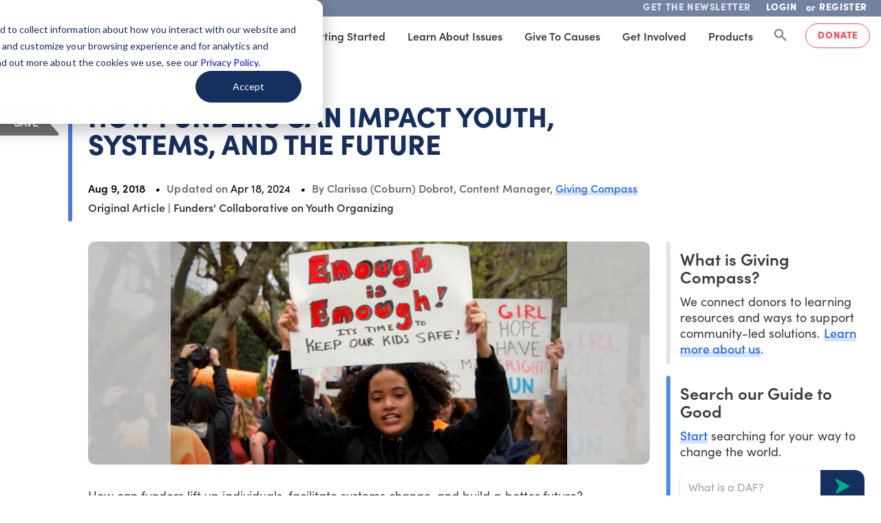

--- FILE ---
content_type: image/svg+xml
request_url: https://static.givingcompass.org/3ca8e833/images/icons/linkedin.svg
body_size: 689
content:
<?xml version="1.0" encoding="UTF-8"?>
<svg width="30px" height="30px" viewBox="0 0 30 30" version="1.1" xmlns="http://www.w3.org/2000/svg" xmlns:xlink="http://www.w3.org/1999/xlink">
    <!-- Generator: Sketch 61 (89581) - https://sketch.com -->
    <title>social/facebook copy</title>
    <desc>Created with Sketch.</desc>
    <g id="Tablet-partner" stroke="none" stroke-width="1" fill="none" fill-rule="evenodd">
        <g id="partner" transform="translate(-22.000000, -232.000000)" fill="#4F5556">
            <g id="social/linkedin" transform="translate(22.000000, 232.000000)">
                <path d="M15,0 C23.2842712,0 30,6.71572875 30,15 C30,23.2842712 23.2842712,30 15,30 C6.71572875,30 3.30402372e-13,23.2842712 3.30402372e-13,15 C3.30402372e-13,6.71572875 6.71572875,0 15,0 Z M23.3028851,13.0550473 C21.2225473,10.4868041 16.9414662,11.3801149 16.027277,13.5583581 C16.0211959,13.2796419 15.9893716,11.8414662 15.9893716,11.8414662 L15.9893716,11.8414662 L12.2286284,11.8414662 L12.2286284,24.2182905 L16.1261959,24.2178851 L16.1261959,18.0293716 L16.1310804,17.7891518 C16.2474168,14.9783674 18.4097515,14.7355897 19.1580203,15.0397095 C19.5662635,15.2053176 20.4356554,15.3388986 20.4356554,18.1112635 L20.4356554,18.1112635 L20.4356554,24.2182905 L24.27525,24.2182905 L24.27525,18.1112635 L24.2745593,17.7985884 C24.2656028,15.9251087 24.1580132,14.110851 23.3028851,13.0550473 Z M9.85439189,11.8413243 L5.96756757,11.8413243 L5.96756757,24.2183514 L9.85439189,24.2183514 L9.85439189,11.8413243 Z M7.91093919,5.67559459 C6.67647973,5.67559459 5.67573649,6.67633784 5.67573649,7.9107973 C5.67573649,9.14545946 6.67647973,10.1462027 7.91093919,10.1462027 C9.14560135,10.1462027 10.1461419,9.14545946 10.1461419,7.9107973 C10.1461419,6.67633784 9.14560135,5.67559459 7.91093919,5.67559459 Z" id="linkedin"></path>
            </g>
        </g>
    </g>
</svg>